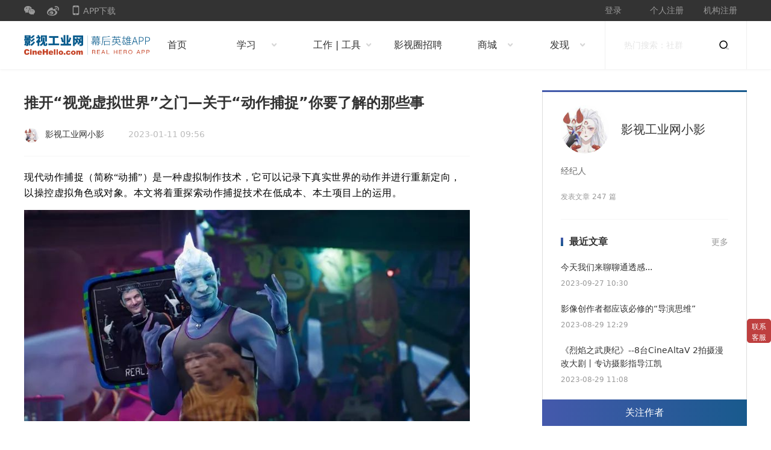

--- FILE ---
content_type: text/html; charset=UTF-8
request_url: https://cinehello.com/stream/147610
body_size: 14369
content:

<!DOCTYPE html>
<html lang="zh-CN">
  <head>
    <meta charset="utf-8">
    <base href="https://cinehello.com/">
    <link rel="canonical" href="https://cinehello.com/stream/147610"/>    <meta name="msvalidate.01" content="A9D65059DF2FA49CAD0C5144294196FC" />
    <title>推开“视觉虚拟世界”之门—关于“动作捕捉”你要了解的那些事_影视工业网-幕后英雄APP</title>
    <meta property="qc:admins" content="062323100731656375" />
    <meta http-equiv="X-UA-Compatible" content="IE=edge, chrome=1">
    <meta name="renderer" content="webkit"><!-- 让部分国产浏览器默认采用高速模式(国内浏览器厂商一般都支持兼容模式（即 IE 内核）和高速模式（即 webkit 内核），不幸的是，所有国产浏览器都是默认使用兼容模式。目前只有360浏览器支持此 <meta> 标签。) -->
    <meta name="keywords" content="推开“视觉虚拟世界”之门—关于“动作捕捉”你要了解的那些事">
    <meta name="description" content="现代动作捕捉（简称“动捕”）是一种虚拟制作技术，它可以记录下真实世界的动作并进行重新定向，以操控虚拟角色或对象。本文将着重探索动作捕捉技术在低成本、本土项目上的运用。YouTube内容创作者科里·斯特拉斯伯格（位于左侧“真实摄影机”内的画面">
    <link rel="stylesheet" type="text/css" href="//at.alicdn.com/t/font_1615531_6nfb9c1e3s8.css" />
    <link href="/front/new/detail/styles.css?1597220218" rel="stylesheet"><script src="front/js/vue2.js"></script><script>var stream_id = 270508; var del_stream_id = 147610; var is_followed = false; var is_favorite = false; var env = 'prod'; var logged_in = false; var user_id = ''; var member_id = 1359962; var is_mobile = false; var _IS_PPB_APP = false; var post_type = 'Article'; var username = ''; var authorname = '影视工业网小影'; var member_uuid = '69d51260-2ce5-46d7-910b-9f1e8542aae7'; var member_token = 'eyJhbGciOiJIUzI1NiJ9.eyJpZCI6MTM1OTk2MiwidXVpZCI6IjY5ZDUxMjYwLTJjZTUtNDZkNy05MTBiLTlmMWU4NTQyYWFlNyIsImV4cCI6MTc1NzQ3OTkyMn0.4eLkz9Kps1TOXOqFBQrI9FNBq_ZQVUjm4NHq5N3lFRk'; </script>  </head>
  <body>
  <style type="text/css">
.header .left-nav>a, .header .left-nav>div {
    width: 160px;
}
</style>
<div class="top-bar">
    <div class="inner">
        <div class="left-nav">
            <a href="javascript:;" class="wechat">
                <i class="iconfont iconweixin"></i>
                <div class="dropdown">
                    <div
                        class="qrcode"
                        style="background-image: url(https://dns1.cinehello.com/qrcode_web.jpeg);"
                    ></div>
                    <p>扫码关注<br>微信公众号</p>
                </div>
            </a>
            <a href="https://site.douban.com/190248/" class="weibo">
                <i class="iconfont iconweibo"></i>
            </a>
            <a href="javascript:;" class="mobile">
                <i class="iconfont iconshouji"></i>
                APP下载
                <div class="dropdown">
                    <div
                        class="qrcode"
                        style="background-image: url(https://107cine.cdn.cinehello.com/20240723/17217239829374.png);"
                    ></div>
                    <p>下载幕后英雄APP<br>创建在线影人简历</p>
                </div>
            </a>
        </div>
        <div class="right-nav">
                            <a class="login" href="/my/login/?url=stream%2F147610">登录</a> 
                <a class="login" href="/person/register">个人注册</a> 
                <a class="login" href="/register/emailcode">机构注册</a> 
                    </div>
    </div>
</div>
<div class="header">
    <div class="inner">
        <div class="left-nav">
            <a href="/"
                class="logo"
                style="background-image: url(https://107cine.cdn.cinehello.com/logo/logoapp.png?2)"
            ></a>
            <div class="menu" style="width: 90px;">
                <a href="/?from=navigator"><h2>首页</h2></a>
            </div>
            <div class="menu has-sub1" style="width:140px;">
                <a href="javascript:void(0)">
                    <h2>学习</h2>
                    <i class="iconfont iconxia"></i>
                <a href="/?from=navigator">
                <div class="dropdown">
                    <a href="/maps/study?subtype=shequn&id=4">职业社群</a>
                    <a href="/maps/study?subtype=videos&name=制片">视频课程</a>
                    <a href="/maps/study?subtype=online&id=382">线上班</a>
                    <a href="/maps/study?subtype=offline&id=269">线下班</a>
                    <a href="/maps/study?subtype=asc&type=community">ASC杂志</a>
                    <a href="/maps/study?subtype=zhuanti&name=zhuopin">专题案例</a>
                    <a href="/maps/study?subtype=tvc&type=Clio广告奖%202019年">广告参考片</a>
                    <a href="/maps/study?subtype=changshang&id=804">厂商社群</a>
                    <a href="/maps/study?subtype=pksai&id=2">职业技能PK赛</a>
                </div>
            </div>
            <div class="menu has-sub1">
                <a href="javascript:void(0)">
                    <h2>工作 | 工具</h2>
                    <i class="iconfont iconxia"></i>
                </a>
                <div class="dropdown">
                    <a href="/maps/tool?subtype=job" target="_blank">影视圈招聘</a>
                    <a href="/maps/tool?subtype=yiren" target="_blank">艺人招募</a>
                    <a href="/maps/tool?subtype=zhuoteshijue" target="_blank">视频素材</a>
                    <a href="/maps/tool?subtype=yunsuanli" target="_blank">云渲染</a>
                    <a href="/maps/tool?subtype=huiying" target="_blank">字幕与翻译</a>
                    <a href="/maps/tool?subtype=shixiao" target="_blank">云制作招募</a>
                    <!-- <a href="/gz" target="_blank">版权存证</a> -->
                </div>
            </div>      
            <div class="menu" style="width: 110px;">
                <a href="/job/home?from=navigator" target="_blank">
                    <h2>影视圈招聘</h2>
                </a>
                
            </div>

            <div class="menu has-sub1" style="width: 120px;">
                <a href="javascript:void(0)">
                    <h2>商城</h2>
                    <i class="iconfont iconxia"></i>
                </a>
                <div class="dropdown">
                    <a href="https://shop119589403.m.youzan.com/v2/showcase/homepage?alias=kwvFKght1f&ps=760" target="_blank">影工小卖部</a>
                    <a href="/vip?from=navigator" target="_blank">设备商城</a>
                </div>
            </div>         

            <div class="menu has-sub1"  style="width: 120px;">
                <a href="javascript:void(0)">
                    <h2>发现</h2>
                    <i class="iconfont iconxia"></i>
                </a>
                <div class="dropdown">
                    <a href="/ppxy?from=navigator" target="_blank">拍片学院</a>
                    <a href="/my/wander?from=navigator" target="_blank">论坛广场</a>
                    <a href="/zhuanti?from=navigator" target="_blank">专题</a>
                    <a href="/huodong/index/yilu2024" target="_blank">第九届一录同行</a>
                </div>
            </div>      

        </div>
        <div class="right-search" style="width: 236px;">
            <form action="https://www.baidu.com/s" id="search_form">
                <input type="text" name="wd" class="wd" placeholder="热门搜索：社群" style="width: 158px;" id="baidu-wd">
                <button type="button" id="search_submit">
                    <i class="iconfont iconsousuo"></i>
                </button>
            </form>
        </div>
    
</div>
</div>
<script type="text/javascript" src="/front/js/jquery-2.1.4.min.js"></script>
<script type="text/javascript">
$(document).ready(function(){
    $("#search_form").submit(function(){
        var wd = $("#baidu-wd").val();
        $("#baidu-wd").val("site:cinehello.com " + wd);
    });

    $("#search_submit").click(function(){
        $("#search_form").submit();
    });

})
</script>









<style>
.detail-article iframe{width: 730px; height: 450px; }
.dingyue {
    background: linear-gradient(90deg, #4559ac, #185a8d);
    color: #fff;
    border-radius: 0px 0px 2px 2px;
    width: 340px;
    height: 44px;
    line-height: 44px;
    display: block;
    text-align: center;
    font-weight: 500;   
    cursor: pointer; 
}


</style>
<script>
_SERVER_CINE = "f0d3c65a36c4aaa03c98";
</script>
<div class="main">
    <div class="inner">
        <div class="content">
            <h1 class="title">推开“视觉虚拟世界”之门—关于“动作捕捉”你要了解的那些事</h1>
            <div class="info">
                <div class="info-headr">
                    <a class="user-info" href="https://cinehello.com/member/1082363">
                        <div
                                style="background-image: url(https://paipianbang.cdn.cinehello.com/uploads/avatars/fd9246a908e44e05084d6d7d61469c9c?e=1768942761&token=KJnqqvhWsp1fmO5eIhe6WB4Jq2WIwILYFWttBGt7:OOPQhTC7K8nEGeO86N0WsNcRZOg=&imageMogr2/auto-orient|imageMogr2/quality/90!/thumbnail/50x50)"
                                class="avatar"
                        ></div>
                        <div class="username">影视工业网小影</div>
                    </a>
                    <div class="date-info">
                        <span>2023-01-11 09:56</span>
                                                                    </div>
                    <div class="detail-type">
                                            </div>
                </div>
                            </div>
                        <div class="detail-article">
                <p style="color: rgb(0, 0, 0); font-family: &quot;Microsoft YaHei&quot;; font-size: medium; min-height: 15px;">现代动作捕捉（简称“动捕”）是一种虚拟制作技术，它可以记录下真实世界的动作并进行重新定向，以操控虚拟角色或对象。本文将着重探索动作捕捉技术在低成本、本土项目上的运用。</p><p style="color: rgb(0, 0, 0); font-family: &quot;Microsoft YaHei&quot;; font-size: medium; min-height: 15px; margin-bottom: 0em;"><img src="https://107cine.cdn.cinehello.com/20230111/uploads/weixin/11Jan2023095115692.jpg"></p><p style="color: rgb(0, 0, 0); font-family: &quot;Microsoft YaHei&quot;; font-size: medium; min-height: 15px;"><span style="color: rgb(47, 85, 151);">YouTube内容创作者科里·斯特拉斯伯格（位于左侧“真实摄影机”内的画面中）利用惯性传感器服装、智能手套和面部识别软件通过动作捕捉赋予其虚拟形象Blu以生命。</span></p><p style="color: rgb(0, 0, 0); font-family: &quot;Microsoft YaHei&quot;; font-size: medium; min-height: 15px;"><br></p><p style="color: rgb(0, 0, 0); font-family: &quot;Microsoft YaHei&quot;; font-size: medium; min-height: 15px;">“现代动作捕捉”方式跟传统动画中的转描有些相似，在转描技术中，真人表演者的动作被拍摄下来，然后用手绘动画描出，由此便让动画人物做出相同的动作。《白雪公主和七个小矮人》以及《灰姑娘》等经典迪士尼动画电影都大量运用了这一技术。&nbsp;</p><p class="ql-align-center" style="color: rgb(0, 0, 0); font-family: &quot;Microsoft YaHei&quot;; font-size: medium; min-height: 15px; text-align: center; margin-bottom: 0em;"><img src="https://107cine.cdn.cinehello.com/20230111/uploads/weixin/11Jan2023095115865.jpg"></p><p class="ql-align-center" style="color: rgb(0, 0, 0); font-family: &quot;Microsoft YaHei&quot;; font-size: medium; min-height: 15px; text-align: center;"><span style="color: rgb(47, 85, 151);">《指环王》三部曲拍摄剧照：咕噜的动作捕捉</span></p><p style="color: rgb(0, 0, 0); font-family: &quot;Microsoft YaHei&quot;; font-size: medium; min-height: 15px;"><br></p><p style="color: rgb(0, 0, 0); font-family: &quot;Microsoft YaHei&quot;; font-size: medium; min-height: 15px;">动捕在世纪之交开始进入现代电影制作领域，它可以将全数字化的主要角色转化为动画，用例包括《星球大战前传1：幽灵的威胁》中的加加·宾克斯、《指环王》三部曲中的咕噜、《极地特快》中的所有角色，以及《阿凡达》中的纳美人。</p><p class="ql-align-center" style="color: rgb(0, 0, 0); font-family: &quot;Microsoft YaHei&quot;; font-size: medium; min-height: 15px; text-align: center; margin-bottom: 0em;"><img src="https://107cine.cdn.cinehello.com/20230111/uploads/weixin/11Jan2023095115336.jpg"></p><p class="ql-align-center" style="color: rgb(0, 0, 0); font-family: &quot;Microsoft YaHei&quot;; font-size: medium; min-height: 15px; text-align: center;"><span style="color: rgb(47, 85, 151);">《阿凡达》剧照：纳美人</span></p><p style="color: rgb(0, 0, 0); font-family: &quot;Microsoft YaHei&quot;; font-size: medium; min-height: 15px;"><br></p><p style="color: rgb(0, 0, 0); font-family: &quot;Microsoft YaHei&quot;; font-size: medium; min-height: 15px;">随着技术的精进，这一体系开始广泛应用于电影、电视剧和电子游戏当中，近些年更是为 YouTube、TikTok、Twitch等平台的创作者提供了机会，帮助他们完成包含前沿、超现实主义虚拟角色的内容创作。</p><p style="color: rgb(0, 0, 0); font-family: &quot;Microsoft YaHei&quot;; font-size: medium; min-height: 15px;"><br></p><p style="color: rgb(0, 0, 0); font-family: &quot;Microsoft YaHei&quot;; font-size: medium; min-height: 15px;"><strong>动捕方式</strong></p><p style="color: rgb(0, 0, 0); font-family: &quot;Microsoft YaHei&quot;; font-size: medium; min-height: 15px;"><br></p><p style="color: rgb(0, 0, 0); font-family: &quot;Microsoft YaHei&quot;; font-size: medium; min-height: 15px;">有许许多多的方式可以令现实动作数字化，其中最广为人知的两项技术就是光学捕捉和带惯性传感器的动捕服装。</p><p style="color: rgb(0, 0, 0); font-family: &quot;Microsoft YaHei&quot;; font-size: medium; min-height: 15px;"><br></p><p style="color: rgb(0, 0, 0); font-family: &quot;Microsoft YaHei&quot;; font-size: medium; min-height: 15px;">前者利用摄影机在标准化的空间内工作，后者则基本是一套独立自足的系统。它们各有优 势，相较之下，光学捕捉的精度更高，但通常也意味着更高的成本和技术难度光学动捕技术是将一组经过精心调整位置的摄影机组成一个矩阵，对准拍摄空间与“基准”标定点配合作业，一个或多个被摄对象会穿着这些带有标定点的莱卡动捕服进行拍摄。&nbsp;</p><p style="color: rgb(0, 0, 0); font-family: &quot;Microsoft YaHei&quot;; font-size: medium; min-height: 15px; margin-bottom: 0em;"><img src="https://107cine.cdn.cinehello.com/20230111/uploads/weixin/11Jan2023095116602.jpg"></p><p class="ql-align-center" style="color: rgb(0, 0, 0); font-family: &quot;Microsoft YaHei&quot;; font-size: medium; min-height: 15px; text-align: center;"><span style="color: rgb(47, 85, 151);">《猩球崛起》剧照</span></p><p class="ql-align-center" style="color: rgb(0, 0, 0); font-family: &quot;Microsoft YaHei&quot;; font-size: medium; min-height: 15px; text-align: center;"><br></p><p style="color: rgb(0, 0, 0); font-family: &quot;Microsoft YaHei&quot;; font-size: medium; min-height: 15px;">系统能够独立追踪每一个标定点携带方，包括人、道具、动物和摄影机等。通过捕捉空间内数个摄影机的光学汇聚作用，精密的动作分析和三角测量技术会对动作捕捉数据进行后续提取。</p><p style="color: rgb(0, 0, 0); font-family: &quot;Microsoft YaHei&quot;; font-size: medium; min-height: 15px;"><br></p><p style="color: rgb(0, 0, 0); font-family: &quot;Microsoft YaHei&quot;; font-size: medium; min-height: 15px;">OptiTrack和Vicon就是两家知名的动捕产品服务公司。</p><p style="color: rgb(0, 0, 0); font-family: &quot;Microsoft YaHei&quot;; font-size: medium; min-height: 15px;"><br></p><p style="color: rgb(0, 0, 0); font-family: &quot;Microsoft YaHei&quot;; font-size: medium; min-height: 15px;">有趣的是，这些公司在成立之初并未打算涉足电影制作领域。Vicon的销售、供应和市场部总监杰弗里·奥瓦迪亚（Jeffrey Ovadya）说：“我司的中枢领域是生物力学及生命科学。</p><p style="color: rgb(0, 0, 0); font-family: &quot;Microsoft YaHei&quot;; font-size: medium; min-height: 15px;"><br></p><p style="color: rgb(0, 0, 0); font-family: &quot;Microsoft YaHei&quot;; font-size: medium; min-height: 15px;">举例来说，这项技术可以在脑瘫患儿走路的时候分析他们的下肢动作，帮助医生制定最佳的手术或康复方案，以改善患儿们的整体生活质量。这意味着动作数据需要尽可能的精确，而由于这种数据提取可作用于各种动作，所以该技术广泛适用于工程、机器人、无人机，当然还有视觉特效。”&nbsp;</p><p class="ql-align-center" style="color: rgb(0, 0, 0); font-family: &quot;Microsoft YaHei&quot;; font-size: medium; min-height: 15px; text-align: center; margin-bottom: 0em;"><img src="https://107cine.cdn.cinehello.com/20230111/uploads/weixin/11Jan2023095118431.jpg"></p><p class="ql-align-center" style="color: rgb(0, 0, 0); font-family: &quot;Microsoft YaHei&quot;; font-size: medium; min-height: 15px; text-align: center;"><span style="color: rgb(47, 85, 151);">《猩球崛起》剧照</span></p><p class="ql-align-center" style="color: rgb(0, 0, 0); font-family: &quot;Microsoft YaHei&quot;; font-size: medium; min-height: 15px; text-align: center;"><br></p><p style="color: rgb(0, 0, 0); font-family: &quot;Microsoft YaHei&quot;; font-size: medium; min-height: 15px;">而嵌有惯性传感器的动捕服能够根据传感器直接收集的动作数据传输某个真人演员的动作。对比光学系统来说，它的技术难度和花费通常都会更低，对于没有太多预算的需求者来说是极具吸引力的选择。</p><p style="color: rgb(0, 0, 0); font-family: &quot;Microsoft YaHei&quot;; font-size: medium; min-height: 15px;"><br></p><p style="color: rgb(0, 0, 0); font-family: &quot;Microsoft YaHei&quot;; font-size: medium; min-height: 15px;">眼下，流媒体平台创作者们常会使用这些动捕服，以期通过牺牲一定的精确度来换取更高的性价比。</p><p style="color: rgb(0, 0, 0); font-family: &quot;Microsoft YaHei&quot;; font-size: medium; min-height: 15px;"><br></p><p style="color: rgb(0, 0, 0); font-family: &quot;Microsoft YaHei&quot;; font-size: medium; min-height: 15px;">Xsens和Rokoko是惯性传感器服装赛场上较为著名的两位选手。这些服装里的无线传感器可以用调节绳贴合在演员的身体上，通讯链路另一端的接收器负责将数据传输到电脑上的追踪软件中。</p><p class="ql-align-center" style="color: rgb(0, 0, 0); font-family: &quot;Microsoft YaHei&quot;; font-size: medium; min-height: 15px; text-align: center; margin-bottom: 0em;"><img src="https://107cine.cdn.cinehello.com/20230111/uploads/weixin/11Jan2023095119257.jpg"></p><p class="ql-align-center" style="color: rgb(0, 0, 0); font-family: &quot;Microsoft YaHei&quot;; font-size: medium; min-height: 15px; text-align: center;"><span style="color: rgb(47, 85, 151);">《猩球崛起》剧照</span></p><p class="ql-align-center" style="color: rgb(0, 0, 0); font-family: &quot;Microsoft YaHei&quot;; font-size: medium; min-height: 15px; text-align: center;"><br></p><p style="color: rgb(0, 0, 0); font-family: &quot;Microsoft YaHei&quot;; font-size: medium; min-height: 15px;">该软件首先会根据演员的躯体进行校准，确定下每个传感器具体贴合到哪个身体部位上。不论是光学捕捉还是惯性传感器系统，当演员进行表演时，对应的软件都会将其动作重新定向到一个替代他们的数字人像（称为“装置”）上，然后记录数据。&nbsp;</p><p style="color: rgb(0, 0, 0); font-family: &quot;Microsoft YaHei&quot;; font-size: medium; min-height: 15px;"><br></p><p class="ql-align-center" style="color: rgb(0, 0, 0); font-family: &quot;Microsoft YaHei&quot;; font-size: medium; min-height: 15px; text-align: center; margin-bottom: 0em;"><img src="https://107cine.cdn.cinehello.com/20230111/uploads/weixin/11Jan2023095120518.jpg"></p><p class="ql-align-center" style="color: rgb(0, 0, 0); font-family: &quot;Microsoft YaHei&quot;; font-size: medium; min-height: 15px; text-align: center;"><span style="color: rgb(47, 85, 151);">《指环王》创作剧照</span></p><p class="ql-align-center" style="color: rgb(0, 0, 0); font-family: &quot;Microsoft YaHei&quot;; font-size: medium; min-height: 15px; text-align: center;"><br></p><p style="color: rgb(0, 0, 0); font-family: &quot;Microsoft YaHei&quot;; font-size: medium; min-height: 15px;">除了对整个身体进行捕捉之外，还有很多方式能够对脸部和手部动作进行捕捉。Faceware等公司制造的头戴式摄影机系统就将高度专业化的头盔装置装配上了摄影机和无线传感器。</p><p style="color: rgb(0, 0, 0); font-family: &quot;Microsoft YaHei&quot;; font-size: medium; min-height: 15px;"><br></p><p style="color: rgb(0, 0, 0); font-family: &quot;Microsoft YaHei&quot;; font-size: medium; min-height: 15px;">Lidar和 TrueDepth更是为iPhone等移动设备设计了前置摄影机，这将在极大程度上为面部捕捉提供更经济的方案。通过在演员的脸上添加标志点，这些系统能够发挥最大的工作效果。</p><p style="color: rgb(0, 0, 0); font-family: &quot;Microsoft YaHei&quot;; font-size: medium; min-height: 15px;"><br></p><p style="color: rgb(0, 0, 0); font-family: &quot;Microsoft YaHei&quot;; font-size: medium; min-height: 15px;">手部的大致动作可以通过光学和动捕服等方式捕捉，而传感器手套系统则适合每根手指的精细动作。这些手套内部嵌入了许许多多的传感器，能够捕捉到细微的关节屈伸和手指伸展。</p><p style="color: rgb(0, 0, 0); font-family: &quot;Microsoft YaHei&quot;; font-size: medium; min-height: 15px;"><br></p><p style="color: rgb(0, 0, 0); font-family: &quot;Microsoft YaHei&quot;; font-size: medium; min-height: 15px;">知名的传感器手套制造商包括StretchSense和 Manus。</p><p style="color: rgb(0, 0, 0); font-family: &quot;Microsoft YaHei&quot;; font-size: medium; min-height: 15px;"><br></p><p style="color: rgb(0, 0, 0); font-family: &quot;Microsoft YaHei&quot;; font-size: medium; min-height: 15px;">虽然很多视频博主会用惯性传感服进行实时动捕，以期达到良好的效果，但是惯性传感器系统收集到的原始动作数据或许没有光学捕捉数据那么精确，大家可能会认为后者更加适合实时动画。</p><p style="color: rgb(0, 0, 0); font-family: &quot;Microsoft YaHei&quot;; font-size: medium; min-height: 15px;"><br></p><p style="color: rgb(0, 0, 0); font-family: &quot;Microsoft YaHei&quot;; font-size: medium; min-height: 15px;">实时动画的数据通常会通过插件在Unreal Engine或Unity等游戏引擎中重定向到某个数字角色上去。</p><p style="color: rgb(0, 0, 0); font-family: &quot;Microsoft YaHei&quot;; font-size: medium; min-height: 15px;"><br></p><p style="color: rgb(0, 0, 0); font-family: &quot;Microsoft YaHei&quot;; font-size: medium; min-height: 15px;">但对非实时制作来说，数据大多会离线处理，以剔除外部动作、减少传感器错误，或是完成渲染出逼真数字角色和生物等细节要求较高的工作。处理后还要进一步调整，将演员的躯体重定向到动物或是幻想生物等与之体型完全不同的数字角色身上，不久前的《猩球崛起》三部曲就采取了这种做法。</p><p style="color: rgb(0, 0, 0); font-family: &quot;Microsoft YaHei&quot;; font-size: medium; min-height: 15px;"><a href="https://cinehello.com/morning/communities/23?client_id=1359962" rel="noopener noreferrer" target="_blank"><img src="http://paipianbang.cdn.cinehello.com/resource/post/211104/544c365e73f7de30b7fd584d4b86c196.jpg?imageMogr2/auto-orient/quality/90!/thumbnail/1024x4096>"></a></p><p style="color: rgb(0, 0, 0); font-family: &quot;Microsoft YaHei&quot;; font-size: medium; min-height: 15px;"><br></p><p style="color: rgb(0, 0, 0); font-family: &quot;Microsoft YaHei&quot;; font-size: medium; min-height: 15px;"><strong>动捕创作者</strong></p><p style="color: rgb(0, 0, 0); font-family: &quot;Microsoft YaHei&quot;; font-size: medium; min-height: 15px;"><br></p><p style="color: rgb(0, 0, 0); font-family: &quot;Microsoft YaHei&quot;; font-size: medium; min-height: 15px;">新媒体创作者和网络红人们常常能够以最低的人员成本和DIY级别的预算来达到高质量产出。马特·沃克曼（Matt Workman）和科里·斯特拉斯伯格（Cory Strassburger）就是两位在TikTok、YouTube和Twitch 等平台上将动捕技术运用在流内容中的个中翘楚。&nbsp;</p><p class="ql-align-center" style="color: rgb(0, 0, 0); font-family: &quot;Microsoft YaHei&quot;; font-size: medium; min-height: 15px; text-align: center;"><img src="https://107cine.cdn.cinehello.com/20230111/uploads/weixin/11Jan2023095122251.jpg"><img src="https://107cine.cdn.cinehello.com/20230111/uploads/weixin/11Jan2023095123897.jpg"></p><p style="color: rgb(0, 0, 0); font-family: &quot;Microsoft YaHei&quot;; font-size: medium; min-height: 15px;"><span style="color: rgb(47, 85, 151);">摄影指导及软件开发者马特·沃克曼利用带光学标定点的服装、标定空间 和动捕摄影机实时展现MetaHuman人物形象。</span></p><p style="color: rgb(0, 0, 0); font-family: &quot;Microsoft YaHei&quot;; font-size: medium; min-height: 15px;"><br></p><p style="color: rgb(0, 0, 0); font-family: &quot;Microsoft YaHei&quot;; font-size: medium; min-height: 15px;"><strong>动捕创作之Citizen Meta One</strong></p><p style="color: rgb(0, 0, 0); font-family: &quot;Microsoft YaHei&quot;; font-size: medium; min-height: 15px;"><br></p><p style="color: rgb(0, 0, 0); font-family: &quot;Microsoft YaHei&quot;; font-size: medium; min-height: 15px;">起初，沃克曼的职业是广告片和MV摄影指导，后来他开始对视觉特效、应用开发和实时动画等领域产生兴趣，并最终为摄影指导们打造了Cine Tracer这款可视化和规划工具，该工具包括虚拟产业标准的摄影机传感器、镜头和布光设备。</p><p style="color: rgb(0, 0, 0); font-family: &quot;Microsoft YaHei&quot;; font-size: medium; min-height: 15px;"><br></p><p style="color: rgb(0, 0, 0); font-family: &quot;Microsoft YaHei&quot;; font-size: medium; min-height: 15px;">沃克曼会在 YouTube 和 Twitch平台上直播自己的项目制作过程。他最近的成果是一个叫做“Citizen Meta One”的逼真虚拟真人形象，以此对同好者们感兴趣的动捕技术进行压力测试。这种视频博主们的真人数字形象现在通常被称为“Vtuber”。</p><p style="color: rgb(0, 0, 0); font-family: &quot;Microsoft YaHei&quot;; font-size: medium; min-height: 15px;"><br></p><p style="color: rgb(0, 0, 0); font-family: &quot;Microsoft YaHei&quot;; font-size: medium; min-height: 15px;">为实现Citizen Meta One动画化，沃克曼在自家地下室里搭建了一个不大的动捕空间，内设10个搭载6-12mm变焦镜头的 Vicon Vero 220万像素黑白动捕摄影机，他的头戴设备上有一台iPhone，负责运行Live Link Face 软件。</p><p style="color: rgb(0, 0, 0); font-family: &quot;Microsoft YaHei&quot;; font-size: medium; min-height: 15px;"><br></p><p style="color: rgb(0, 0, 0); font-family: &quot;Microsoft YaHei&quot;; font-size: medium; min-height: 15px;">沃克曼可以将动捕数据直接上传到Unreal Engine里，实时扮演自己通过Epic Games的Meta Human Creator平台创建的角色，并直接将输出画面在多个平台进行流播放。</p><p style="color: rgb(0, 0, 0); font-family: &quot;Microsoft YaHei&quot;; font-size: medium; min-height: 15px;"><br></p><p style="color: rgb(0, 0, 0); font-family: &quot;Microsoft YaHei&quot;; font-size: medium; min-height: 15px;">&nbsp;“Vero摄影机每秒能够捕捉120帧的影像，我会再将这些影像重新取样为30帧每秒的画面，所以最终的动画十分顺畅。”他还说他采用了一个双电脑系统，包括一个带Nvidia A6000显卡的HP Z8 Workstation，和一个搭载Nvidia 2080 Ti显卡的定制电脑。“</p><p style="color: rgb(0, 0, 0); font-family: &quot;Microsoft YaHei&quot;; font-size: medium; min-height: 15px;"><br></p><p style="color: rgb(0, 0, 0); font-family: &quot;Microsoft YaHei&quot;; font-size: medium; min-height: 15px;">其中一部电脑会接收所有输入的动捕数据，再用Unreal运行这些数据，以在Nvidia A6000显卡的帮助下实现角色动画化。另一台电脑则以视频数据形式接收输入内容，将其记录下来并实时进行流播放。</p><p style="color: rgb(0, 0, 0); font-family: &quot;Microsoft YaHei&quot;; font-size: medium; min-height: 15px;"><br></p><p style="color: rgb(0, 0, 0); font-family: &quot;Microsoft YaHei&quot;; font-size: medium; min-height: 15px;">我创作的内容算是比较小众的，但是TikTok 的For You频道和YouTube的Sh[1]orts频道的推送算法成功让许多用户注意到这些内容，为我吸引了一群观众，他们中有跟我同类型的视频博主，有的则是动捕等技术的发烧友。”</p><p style="color: rgb(0, 0, 0); font-family: &quot;Microsoft YaHei&quot;; font-size: medium; min-height: 15px;"><br></p><p style="color: rgb(0, 0, 0); font-family: &quot;Microsoft YaHei&quot;; font-size: medium; min-height: 15px;"><strong>动捕创作之《Xanadu》</strong></p><p style="color: rgb(0, 0, 0); font-family: &quot;Microsoft YaHei&quot;; font-size: medium; min-height: 15px;"><br></p><p style="color: rgb(0, 0, 0); font-family: &quot;Microsoft YaHei&quot;; font-size: medium; min-height: 15px;">转战YouTube内容领域之前，斯特拉斯伯格早期的主要工作是3D动画特效师，参与过电影《分歧者2：绝地反击》的VR/360度伴随式实时交互处理工作，以及《少数派报告》和《X档案》中的动画特效工作，那段时间为他积攒了许多辅助经历。</p><p style="color: rgb(0, 0, 0); font-family: &quot;Microsoft YaHei&quot;; font-size: medium; min-height: 15px;"><br></p><p style="color: rgb(0, 0, 0); font-family: &quot;Microsoft YaHei&quot;; font-size: medium; min-height: 15px;">在YouTube剧集《Xanadu》中，他创作了自己的动画VTuber——Blu，以及其他虚拟配角演员，但他所采取的方式与沃克曼十分不同。他并没有进行实时表演，而是首先用一套Xsens动捕服、一双 Manus智能手套和iPhone上的 Live Link Face软件对角色进行捕捉；然后对初始动捕数据进行优化，再在Unreal Engine和 Adobe Premiere Pro里后期制作视频；最后剪辑、制作音乐和声音特效，完成作品。整个过程都是一个人包办的。</p><p style="color: rgb(0, 0, 0); font-family: &quot;Microsoft YaHei&quot;; font-size: medium; min-height: 15px;"><br></p><p style="color: rgb(0, 0, 0); font-family: &quot;Microsoft YaHei&quot;; font-size: medium; min-height: 15px;">该剧集并非以直播形式示出，因此斯特拉斯伯格得以先专注于捕捉表演，然后再一个画面一个画面地选出最佳的虚拟摄影机角度。“我一开始会用Unreal编排走位，这不是样片，因为我在用虚拟模型和摄影机进行布景，它们在最后的成片里是会真正呈现在屏幕上的。”</p><p style="color: rgb(0, 0, 0); font-family: &quot;Microsoft YaHei&quot;; font-size: medium; min-height: 15px;"><br></p><p style="color: rgb(0, 0, 0); font-family: &quot;Microsoft YaHei&quot;; font-size: medium; min-height: 15px;">“当我觉得自己手上有了一个不错的故事的时候，我就到我的车库里去，花一整天时间扮演Blu和其他角色。然后熬夜处理动捕数据，用Unreal里的音序器和电影摄影机进行工作。Unreal里有内置的手持运动性能，我在使用的时候会很审慎，以保证所有画面都尽量自然和迅速。</p><p style="color: rgb(0, 0, 0); font-family: &quot;Microsoft YaHei&quot;; font-size: medium; min-height: 15px;"><br></p><p style="color: rgb(0, 0, 0); font-family: &quot;Microsoft YaHei&quot;; font-size: medium; min-height: 15px;">我会将电子传感器成像区域尺寸的宽高比自定义为2.35，渲染分辨率设定为2560×1088。画面是可以实时预览的，但我还是会用Nvidia 3090显卡将最终的高画质渲染片里的帧率设置为2到3帧每秒。眼下我正在大量学习电影摄影和布光知识，你只有真正应用视觉语言来创作这些东西才会了解到它的作用有多强大。”</p><p style="color: rgb(0, 0, 0); font-family: &quot;Microsoft YaHei&quot;; font-size: medium; min-height: 15px;"><br></p><p style="color: rgb(0, 0, 0); font-family: &quot;Microsoft YaHei&quot;; font-size: medium; min-height: 15px;"><strong>技术大众化</strong></p><p style="color: rgb(0, 0, 0); font-family: &quot;Microsoft YaHei&quot;; font-size: medium; min-height: 15px;"><br></p><p style="color: rgb(0, 0, 0); font-family: &quot;Microsoft YaHei&quot;; font-size: medium; min-height: 15px;">动捕技术和工作流程的进步最终实现了这些技术的大众化，但即便目前正在运用这些系统的创作者们通常都有电影摄影、软件开发和实时动画等方面的技术背景，相关挑战依然很严峻。</p><p style="color: rgb(0, 0, 0); font-family: &quot;Microsoft YaHei&quot;; font-size: medium; min-height: 15px;"><br></p><p style="color: rgb(0, 0, 0); font-family: &quot;Microsoft YaHei&quot;; font-size: medium; min-height: 15px;">不过这终究是会改变的，人才越来越多，他们一定会开辟更多的可能性。充满希望的新技术也在快速破土而出，Move.ai就是一个例子，据该公司解释，这一云端机器学习软件工具可以通过GoPro等价格实惠的动作摄影机组成小型矩阵，在无标定点的情况下提取高保真动捕数据。&nbsp;</p><p class="ql-align-center" style="color: rgb(0, 0, 0); font-family: &quot;Microsoft YaHei&quot;; font-size: medium; min-height: 15px; text-align: center; margin-bottom: 0em;"><img src="https://107cine.cdn.cinehello.com/20230111/uploads/weixin/11Jan2023095124801.jpg"></p><p class="ql-align-center" style="color: rgb(0, 0, 0); font-family: &quot;Microsoft YaHei&quot;; font-size: medium; min-height: 15px; text-align: center; margin-bottom: 0em;"><img src="https://107cine.cdn.cinehello.com/20230111/uploads/weixin/11Jan2023095124618.jpg"></p><p class="ql-align-center" style="color: rgb(0, 0, 0); font-family: &quot;Microsoft YaHei&quot;; font-size: medium; min-height: 15px; text-align: center;"><span style="color: rgb(47, 85, 151);">斯特拉斯伯格利用动捕技术饰演一个名为Chatterbox的虚拟角色。</span></p><p style="color: rgb(0, 0, 0); font-family: &quot;Microsoft YaHei&quot;; font-size: medium; min-height: 15px;"><br></p><p style="color: rgb(0, 0, 0); font-family: &quot;Microsoft YaHei&quot;; font-size: medium; min-height: 15px;">Move.ai的联合创始人蒂诺·米勒（Tino Miller）称：“我们的愿景是最终将全人类的动作数字化，为游戏、电影、电视、社交媒体和元宇宙领域的内容赋能。目前我们已经用能够提供高保真运动的消费级相机创造出了下一代动捕技术。</p><p style="color: rgb(0, 0, 0); font-family: &quot;Microsoft YaHei&quot;; font-size: medium; min-height: 15px;"><br></p><p style="color: rgb(0, 0, 0); font-family: &quot;Microsoft YaHei&quot;; font-size: medium; min-height: 15px;">网络红人、运动员和名人明星们可以很容易地捕捉下自己的动作，并自行生产3D内容，或 者将个人的动捕数据售卖给消费者，让他们在Roblox、The Sandbox游戏和国际足球联盟庆 典上使用。”</p><p style="color: rgb(0, 0, 0); font-family: &quot;Microsoft YaHei&quot;; font-size: medium; min-height: 15px;"><br></p><p style="color: rgb(0, 0, 0); font-family: &quot;Microsoft YaHei&quot;; font-size: medium; min-height: 15px;"><strong>展望未来</strong></p><p style="color: rgb(0, 0, 0); font-family: &quot;Microsoft YaHei&quot;; font-size: medium; min-height: 15px;"><br></p><p style="color: rgb(0, 0, 0); font-family: &quot;Microsoft YaHei&quot;; font-size: medium; min-height: 15px;"><strong style="color: rgb(192, 0, 0);">“我的圣杯理想就是通过VR实现彻底的沉浸式体验， 并且能够直接在元宇宙中进行拍摄及环境交互。”</strong></p><p style="color: rgb(0, 0, 0); font-family: &quot;Microsoft YaHei&quot;; font-size: medium; min-height: 15px;"><br></p><p style="color: rgb(0, 0, 0); font-family: &quot;Microsoft YaHei&quot;; font-size: medium; min-height: 15px;">放眼网络红人们的虚拟制作未来，沃克曼认为大家对于更高的沉浸度将会产生越来越多的兴 趣。“‘普通’游戏玩家和电影人 /视频博主都有自己的预算，而元宇宙则会带来完全不同的新网络红人和更多的预算。</p><p style="color: rgb(0, 0, 0); font-family: &quot;Microsoft YaHei&quot;; font-size: medium; min-height: 15px;"><br></p><p style="color: rgb(0, 0, 0); font-family: &quot;Microsoft YaHei&quot;; font-size: medium; min-height: 15px;">这就是眼下在独立制作环境下发挥作用的科学和工程级别的软硬件。” 斯特拉斯伯格也认为这些技术有着广泛的潜能。</p><p class="ql-align-center" style="color: rgb(0, 0, 0); font-family: &quot;Microsoft YaHei&quot;; font-size: medium; min-height: 15px; margin-bottom: 0em; text-align: center;"><img src="https://107cine.cdn.cinehello.com/20230111/uploads/weixin/11Jan2023095126357.jpg"></p><p style="color: rgb(0, 0, 0); font-family: &quot;Microsoft YaHei&quot;; font-size: medium; min-height: 15px;">“我的圣杯理想就是通过VR 实现彻底的沉浸式体验，并且能够直接在元宇宙中进行拍摄及环境交互。在那个电影布景中，你既可以在动捕空间里亲手触摸到道具，也可以用头戴式设备实时看到虚拟空间。</p><p style="color: rgb(0, 0, 0); font-family: &quot;Microsoft YaHei&quot;; font-size: medium; min-height: 15px;"><br></p><p class="ql-align-center" style="color: rgb(0, 0, 0); font-size: medium; min-height: 15px; font-family: -apple-system, system-ui, BlinkMacSystemFont, &quot;PingFang SC&quot;, &quot;Microsoft YaHei&quot;, 微软雅黑, STHeiti, &quot;Segoe UI&quot;, Roboto, &quot;Helvetica Neue&quot;, Arial, sans-serif; letter-spacing: 0.5px; text-align: center;"><strong>全文完</strong></p><p style="color: rgb(0, 0, 0); font-size: medium; min-height: 15px; font-family: -apple-system, system-ui, BlinkMacSystemFont, &quot;PingFang SC&quot;, &quot;Microsoft YaHei&quot;, 微软雅黑, STHeiti, &quot;Segoe UI&quot;, Roboto, &quot;Helvetica Neue&quot;, Arial, sans-serif; letter-spacing: 0.5px;"><br></p><p style="color: rgb(0, 0, 0); font-size: medium; min-height: 15px; font-family: -apple-system, system-ui, BlinkMacSystemFont, &quot;PingFang SC&quot;, &quot;Microsoft YaHei&quot;, 微软雅黑, STHeiti, &quot;Segoe UI&quot;, Roboto, &quot;Helvetica Neue&quot;, Arial, sans-serif; letter-spacing: 0.5px;">本期内容为《美国电影摄影师杂志》2022-4月刊文《虚拟世界--新媒体内容创作者和动作捕捉》的编选；</p><p style="color: rgb(0, 0, 0); font-size: medium; min-height: 15px; font-family: -apple-system, system-ui, BlinkMacSystemFont, &quot;PingFang SC&quot;, &quot;Microsoft YaHei&quot;, 微软雅黑, STHeiti, &quot;Segoe UI&quot;, Roboto, &quot;Helvetica Neue&quot;, Arial, sans-serif; letter-spacing: 0.5px;">本文作者：诺亚·卡德纳</p><p><br></p>            </div>
            <div class="detail-other">本文为作者 影视工业网小影 分享，影视工业网鼓励从业者分享原创内容，影视工业网不会对原创文章作任何编辑！如作者有特别标注，请按作者说明转载，如无说明，则转载此文章须经得作者同意，并请附上出处(影视工业网)及本页链接。原文链接 <a href="https://cinehello.com/stream/147610" target="_blank">https://cinehello.com/stream/147610</a></div>
            <div style="margin-top:10px;"><a href="http://af.hkbu.edu.hk/sc/mfa-introduction?chn=107cinestream&client_id=625108" target="_blank"><img src="https://107cine.cdn.cinehello.com/20230111/16734023685606.gif" alt="" style="width:100%;"></div>            <!-- 相关文章 开始 -->
                        <!-- 相关文章 结束 -->

            <!-- 校园版打分 -->
            
<!--             <div id="comment" class="comment-title">
                <div class="flag"></div>
                <strong>我要评论</strong>
            </div> -->
            <!-- <div class="commentarea" id="commentArea"></div> -->
            <div class="user-ctrl-bar">
                <div class="front-line"></div>
                <a class="user-info" href="https://cinehello.com/member/1082363">
                    <div
                            style="background-image: url(https://paipianbang.cdn.cinehello.com/uploads/avatars/fd9246a908e44e05084d6d7d61469c9c?e=1768942761&token=KJnqqvhWsp1fmO5eIhe6WB4Jq2WIwILYFWttBGt7:OOPQhTC7K8nEGeO86N0WsNcRZOg=&imageMogr2/auto-orient|imageMogr2/quality/90!/thumbnail/80x80)"
                            class="avatar"
                    ></div>
                    <div class="user-name" alt="影视工业网小影" title="影视工业网小影">影视工业网小影</div>
                                    </a>
                <div class="user-ctrl">
                                        <a href="javascript:;" class="iconfont iconshoucang">
                        <div class="dropdown">
                            <div class="text">
                                收藏
                            </div>
                            <div class="arrow-down">
                                <!--向下的三角-->
                            </div>
                        </div>
                    </a>
                    <a href="/stream/147610#comment" class="iconfont iconpinglun">
                        <div class="dropdown">
                            <div class="text">
                                评论
                            </div>
                            <div class="arrow-down">
                                <!--向下的三角-->
                            </div>
                        </div>
                    </a>
                    <div class="split-line"></div>
                    <a href="javascript:;" class="iconfont iconweixin">
                        <div class="dropdown">
                            <div
                                    class="qrcode"
                                    style="background-image: url(/uploads/qrpic_mall/stream_147610.jpg);"
                            >
                            </div>
                            <div class="arrow-down">
                                <!--向下的三角-->
                            </div>
                        </div>
                    </a>
                    <a href="https://weibo.com/107cine" class="iconfont iconweibo">
                        <div class="dropdown">
                            <div class="text">
                                微博
                            </div>
                            <div class="arrow-down">
                                <!--向下的三角-->
                            </div>
                        </div>
                    </a>
                    <div class="split-line"></div>
                    <a href="/stream/immerse/147610" class="iconfont iconyuedu">
                        <div class="dropdown">
                            <div class="text">
                                沉浸阅读
                            </div>
                            <div class="arrow-down">
                                <!--向下的三角-->
                            </div>
                        </div>
                    </a>
                    <a id="topBtn" href="javascript:;" class="iconfont iconfanhuidingbu">
                        <div class="dropdown">
                            <div class="text">
                                返回顶部
                            </div>
                            <div class="arrow-down">
                                <!--向下的三角-->
                            </div>
                        </div>
                    </a>
                </div>
            </div>
            <div id="chartForm">
                        </div>
        </div>
        <div class="sider">
            <div class="top-line"></div>
            <div class="user-info">
                <a class="info-header" href="https://cinehello.com/member/1082363" target="_blank">
                    <div
                        style="background-image: url(https://paipianbang.cdn.cinehello.com/uploads/avatars/fd9246a908e44e05084d6d7d61469c9c?e=1768942761&token=KJnqqvhWsp1fmO5eIhe6WB4Jq2WIwILYFWttBGt7:OOPQhTC7K8nEGeO86N0WsNcRZOg=&imageMogr2/auto-orient|imageMogr2/quality/90!/thumbnail/160x160)"
                        class="avatar"
                    ></div>
                    <div class="user-text">
                        <div class="user-name">影视工业网小影</div>
                                            </div>
                </a>
                <div class="user-desc">经纪人</div>
                <div class="user-contribution">发表文章 247 篇</div>
                <div class="split-line"></div>
                                <div class="article-recent">
                    <h4>
                        <div class="flag"></div>
                        <strong>最近文章</strong>
                        <a href="https://cinehello.com/member/1082363#article_panel" class="more" target="_blank">更多</a>
                    </h4>

                                        <a class="recent-item" href="/stream/150269" target="_blank">
                        今天我们来聊聊通透感...                    </a>
                    <div class="recent-date">2023-09-27 10:30</div>
                                        <a class="recent-item" href="/stream/149781" target="_blank">
                        影像创作者都应该必修的“导演思维”                    </a>
                    <div class="recent-date">2023-08-29 12:29</div>
                                        <a class="recent-item" href="/stream/149755" target="_blank">
                        《烈焰之武庚纪》--8台CineAltaV 2拍摄漫改大剧丨专访摄影指导江凯                    </a>
                    <div class="recent-date">2023-08-29 11:08</div>
                                    </div>
                            </div>
            <a href="javascript:;" class="follow-btn">关注作者</a>
            <a href="https://cinehello.com/ppxy/dicroom/349?from=stream" target="_blank">
                <img src="https://107cine.cdn.cinehello.com/20210112/16104514892297.png?imageslim|imageView2/1/w/700/h/244" style="width:100%;margin-top:20px;">
                </a>            <!-- 邮箱订阅 -->
            <!-- <div class="dingyue">邮件订阅</div> -->

                                </div>
    </div>
</div>
<script>
$('body').append('<div id="return_to_top"><span></span></div><div id="contacting">联系客服<img src="https://107cine.cdn.cinehello.com/20221227/16721305905562.png"></div>');
$('#return_to_top').css({
    'display':'none',
    'position': 'fixed',
    'bottom': '55px',
    'right': '0',
    'width': '40px',
    'height': '40px',
    'z-index': '100001',
    'background': '#BE3F3F',
    'border-radius': '5px',
    'cursor': 'pointer',
});
$('#return_to_top span').css({
    'display':'block',
    'position': 'absolute',
    'top':'50%',
    'left': '50%',
    'width': '10px',
    'height': '10px',
    'margin-left': '-6px',
    'margin-top': '-3px',
    'border-top': '2px solid #FFF',
    'border-left': '2px solid #FFF',
    'transform': 'rotate(45deg)',
});
$('#contacting').css({
    'position': 'fixed',
    'bottom': '105px',
    'right': '0',
    'width': '32px',
    'padding': '4px 4px',
    'height': '32px',
    'background': '#BE3F3F',
    'text-align': 'center',
    'color': '#FFF',
    'border-radius': '5px',
    'font-size': '12px',
    'cursor': 'pointer',
    'z-index': '100001',
    'line-height': '150%',
});
$('#contacting img').css({
    'display': 'none',
    'position': 'absolute',
    'width': '100px',
    'top': '-100px',
    'right': '0',
});
$(function(){
    if(document.body.clientWidth<750){
    }
    $('#contacting').mouseenter(function(){
        $('#contacting img').show();
    }).mouseleave(function(){
        $('#contacting img').hide();
    })
});
if(document.body.clientWidth>750){
    $('#contacting').css({
        'bottom': '150px',
    });
    $('#return_to_top').css({
        'bottom': '100px',
    })
}
$(window).scroll(function () {
    if($(document).scrollTop()>window.innerHeight){
        $('#return_to_top').show()
    }else {
        $('#return_to_top').hide()
    }
});
$('#return_to_top').click(function () {
    $("html,body").animate({scrollTop:0}, 500);
});
</script><style type="text/css">
.footer-second a {
    color: #999;
}
</style>
<div class="footer-first">
    <div class="inner">
        <div class="first-col">
            <div class="title">
                <div
                    class="logo"
                    style="background-image: url(https://107cine.cdn.cinehello.com/logo/logoappwhite.png?1)"
                ></div>
                <h1 class="slogan">关注影像创作与先进技术</h1>
            </div>
            <div class="desc">影视工业网是影视从业者的职业成长平台，专注连接和服务影视工业·幕后英雄；超过2,000,000+注册用户，已为20000+家机构提供服务；关注影像创作与先进技术，为用户提供职业社群和产业活动等服务！</div>
        </div>
        <div class="second-col">
            <h2 class="about">关于我们</h2>
            <a target="_blank" href="/about"><h3 class="about-nav">公司简介</h3></a>
            <a target="_blank" href="/about/terms"><h3 class="about-nav">使用条款</h3></a>
            <a target="_blank" href="/about/contact"><h3 class="about-nav">联系我们</h3></a>
            <a target="_blank" href="/about/cooperation"><h3 class="about-nav">内容合作计划</h3></a>
        </div>
        <div class="third-col">
            <h2 class="follow">关注我们</h2>
            <div class="follow-items">
                <a href="javascript:;">
                    <i class="iconfont iconweixin"></i>
                    <div class="dropdown">
                        <div
                            class="qrcode"
                            style="background-image: url(https://dns1.cinehello.com/qrcode_web.jpeg);"
                        >
                        </div>
                        <div class="arrow-down">
                            <!--向下的三角-->
                        </div>
                    </div>
                </a>
                <a href="https://weibo.com/107cine"><i class="iconfont iconweibo"></i></a>
                <a href="https://www.toutiao.com/c/user/3389248891/#mid=3389328627"><i class="iconfont icontoutiao"></i></a>
                <a href="https://site.douban.com/190248/"><i class="iconfont icondouban"></i></a>
                <a href="http://v.qq.com/vplus/e329f9e5cfc1e68ee370ba49c9e883e0"><i class="iconfont icontengxunshipin"></i></a>
                <a href="http://i.youku.com/107cine"><i class="iconfont iconyouku02"></i></a>
            </div>
        </div>
        <div class="fourth-col">
            <div
                class="qrcode"
                style="background-image: url(https://107cine.cdn.cinehello.com/20240723/17217239829374.png);"
            ></div>
            <div class="qrcode-tips">下载幕后英雄APP</div>
        </div>
    </div>
</div>
<div class="footer-second">
    <div class="inner">
        <a href="https://tsm.miit.gov.cn/dxxzsp/">【京ICP证140369号】</a> 
        <a href="https://beian.miit.gov.cn" target="_blank">【京ICP备05039504号-5】 </a>
        【广播电视节目制作许可证:（京）字第03556号】
        <a href="https://beian.miit.gov.cn" target="_blank">【京公网安备11010802014616号】</a>
        <a href="https://107cine.cdn.cinehello.com/20220311/16469634484527.jpg" target="_blank">【营业执照】</a>
        <a href="https://107cine.cdn.cinehello.com/20220311/16469634769591.jpg" target="_blank">【出版物经营许可证】</a>
    </div>
</div>










<script type="text/javascript" src="/front/new/detail/bundle.js?1610954331"></script><script>
var _hmt = _hmt || [];
(function() {
  var hm = document.createElement("script");
  hm.src = "https://hm.baidu.com/hm.js?5ad3c04369b50e2caf373d1fa90f177e";
  var s = document.getElementsByTagName("script")[0]; 
  s.parentNode.insertBefore(hm, s);
})();
</script>


<script>
var _hmt = _hmt || [];
(function() {
  var hm = document.createElement("script");
  hm.src = "https://hm.baidu.com/hm.js?bf110d16da723b306860af8a58e4fd54";
  var s = document.getElementsByTagName("script")[0]; 
  s.parentNode.insertBefore(hm, s);
})();
</script>
  </body>
</html>

--- FILE ---
content_type: text/css
request_url: https://at.alicdn.com/t/font_1615531_6nfb9c1e3s8.css
body_size: 6588
content:
@font-face {font-family: "iconfont";
  src: url('//at.alicdn.com/t/font_1615531_6nfb9c1e3s8.eot?t=1579155929771'); /* IE9 */
  src: url('//at.alicdn.com/t/font_1615531_6nfb9c1e3s8.eot?t=1579155929771#iefix') format('embedded-opentype'), /* IE6-IE8 */
  url('[data-uri]') format('woff2'),
  url('//at.alicdn.com/t/font_1615531_6nfb9c1e3s8.woff?t=1579155929771') format('woff'),
  url('//at.alicdn.com/t/font_1615531_6nfb9c1e3s8.ttf?t=1579155929771') format('truetype'), /* chrome, firefox, opera, Safari, Android, iOS 4.2+ */
  url('//at.alicdn.com/t/font_1615531_6nfb9c1e3s8.svg?t=1579155929771#iconfont') format('svg'); /* iOS 4.1- */
}

.iconfont {
  font-family: "iconfont" !important;
  font-size: 16px;
  font-style: normal;
  -webkit-font-smoothing: antialiased;
  -moz-osx-font-smoothing: grayscale;
}

.icondouban:before {
  content: "\e600";
}

.iconweibo:before {
  content: "\e79d";
}

.iconweixin:before {
  content: "\e7e5";
}

.icongengduo:before {
  content: "\e606";
}

.iconyouku02:before {
  content: "\e62f";
}

.iconclose:before {
  content: "\e622";
}

.iconquotation:before {
  content: "\e67b";
}

.iconyousanjiao:before {
  content: "\e614";
}

.iconxiangzuo:before {
  content: "\e630";
}

.iconjingyin:before {
  content: "\e674";
}

.iconangle-double-right:before {
  content: "\e607";
}

.iconlajitong:before {
  content: "\e637";
}

.iconshare:before {
  content: "\e6df";
}

.icongouxuan:before {
  content: "\e60c";
}

.iconpinglun:before {
  content: "\e6d1";
}

.iconyuedu:before {
  content: "\e760";
}

.iconshouji:before {
  content: "\e601";
}

.iconsousuo:before {
  content: "\e660";
}

.iconfanhuidingbu:before {
  content: "\e656";
}

.iconbitian1:before {
  content: "\e605";
}

.iconVIP1:before {
  content: "\e6fa";
}

.iconVIP:before {
  content: "\e639";
}

.iconshang-copy:before {
  content: "\e620";
}

.iconxiala:before {
  content: "\e644";
}

.iconxiugai:before {
  content: "\e707";
}

.iconquxiao1:before {
  content: "\e6bd";
}

.iconquanping:before {
  content: "\e665";
}

.icontoutiao:before {
  content: "\e63b";
}

.iconPath:before {
  content: "\e603";
}

.iconlike:before {
  content: "\e602";
}

.icontengxunshipin:before {
  content: "\e636";
}

.iconfanhui:before {
  content: "\e615";
}

.iconxia:before {
  content: "\e625";
}

.iconicon02:before {
  content: "\e604";
}

.iconxiaoping:before {
  content: "\e61a";
}

.iconzaixiantougao:before {
  content: "\e60b";
}

.iconjiazaishibai:before {
  content: "\e761";
}

.iconshoucang:before {
  content: "\e675";
}

.iconfudaitaokehoutaiicon_jinruwanzhengban:before {
  content: "\e621";
}

.icongray:before {
  content: "\e61b";
}

.iconzanting:before {
  content: "\e608";
}

.iconyinliang:before {
  content: "\e616";
}

